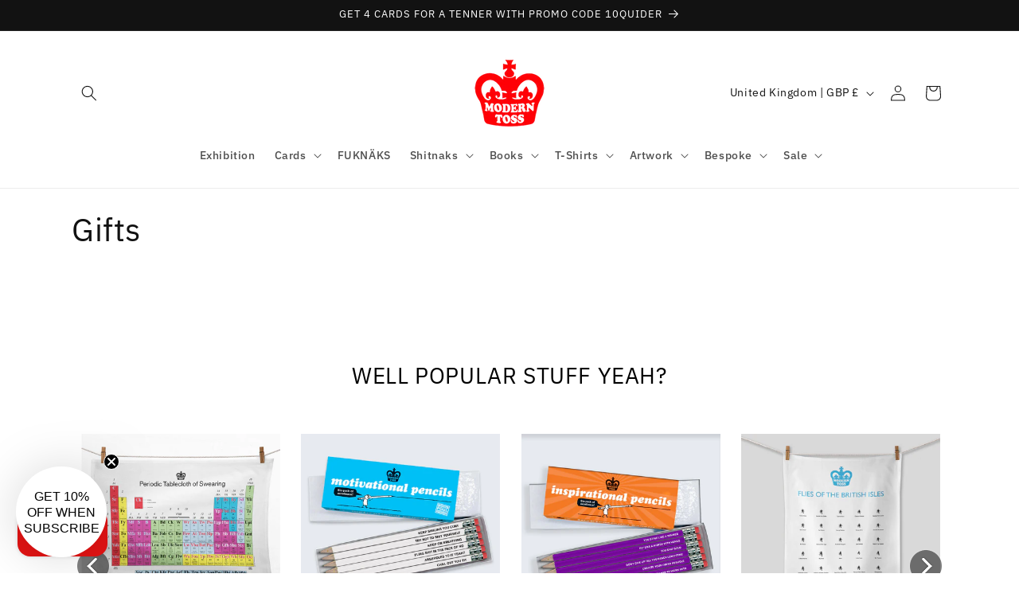

--- FILE ---
content_type: application/javascript; charset=UTF-8
request_url: https://api.clerk.io/v2/config/designs?payload=%7B%22ids%22%3A%5B108308%5D%2C%22key%22%3A%2244wMrSA8mj9DkYEfplHofSfYfdda5EYx%22%2C%22visitor%22%3A%22auto%22%2C%22_%22%3A29480085%7D&callback=__clerk_cb_1
body_size: 2105
content:
__clerk_cb_1({"status":"ok","results":[{"id":108308,"html":"{% if products.length \u003e 9 and category != 17711985 and category != 155750793269 and category != 155750826037 and category != 176669360181 %}\n \u003cdiv class=\"clerk-design-component-FxkmCHWT\"\u003e\n \u003ch2 id=\"yoKh5GBF\" class=\"clerk-design-component-yoKh5GBF\"\u003e {{headline}} \u003c/h2\u003e\n \u003cdiv class=\"clerk-slider clerk-slider-child-rule-RytTIH1A\" id=\"RytTIH1A\"\u003e {% for product in products %}\n \u003cdiv class=\"clerk-design-component-HxD7RuIZ clerk-instant-search-key-selectable \"\u003e\n \u003ca style=\"border-bottom:none;display:inherit;width:100%;text-decoration:none;color:inherit;\" href=\"{{ product.url }}\"\u003e\n \u003cdiv style=\"display:inherit;width:100%;\"\u003e\n {% if product.price \u003c product.list_price %}\n \u003cdiv id=\"6Hn3zcuL\" class=\"clerk-design-component-6Hn3zcuL clerk-badgeundefined\"\u003eSale\u003c/div\u003e\n {%endif%}\n \u003cdiv class=\"clerk-design-component-8rZcBfP0\" style=\"background-image: url({{ product.image }});\"\u003e \u003c/div\u003e\n \u003cdiv id=\"dnHSVETH\" class=\"clerk-design-product-name clerk-design-component-dnHSVETH\"\u003e {{product.name}} \u003c/div\u003e\n \u003cdiv class=\"clerk-design-component-7nVMvE2q\"\u003e\n {% if product.price \u003c product.list_price %}\n \u003cdiv class=\"clerk-design-product-price clerk-design-component-ITvunF59\" id=\"ITvunF59\"\u003e £{{ product.list_price | money }} \u003c/div\u003e\n {%endif%}\n {% if product.price%}\n \u003cdiv class=\"clerk-design-product-price clerk-design-component-bIkAPN8O\" id=\"bIkAPN8O\"\u003e £{{ product.price | money }} \u003c/div\u003e\n {%endif%}\n \u003c/div\u003e \u003c/a\u003e\n {% if product.variants.length == 1 %}\n \u003cdiv id=\"SIAnQgbd\" class=\"clerk-design-button clerk-design-component-SIAnQgbd clerk-cta hover-clerk\" href=\"undefined\" data-id=\"{{ product.id }}\" data-image=\"{{ product.image }}\" data-title=\"{{ product.name }}\" data-clerk-id=\"{{ product.variants | nth 0 }}\"\u003e ADD TO BASKET \u003c/div\u003e\n {% else %}\n \u003cdiv class=\"cta-wrap\"\u003e\n \n \u003cselect id=\"SIAnQgbd\" class=\"clerk-design-button clerk-design-component-SIAnQgbd clerk-select hover-clerk\" href=\"undefined\" data-id=\"{{ product.id }}\" data-image=\"{{ product.image }}\" data-title=\"{{ product.name }}\" name=\"Add to basket\"\u003e\n \u003coption selected disabled hidden\u003eSelect variant\u003c/option\u003e\n {% assign index = 0 %}\n {% for variant in product.variants %}\n \u003coption value=\"{{ product.variants | nth index }}\"\u003e{{ product.variant_names | nth index }}\u003c/option\u003e\n {% assign index = index + 1 %}\n {% endfor %}\n \u003c/select\u003e\n \u003cdiv class=\"clerk-cta2 hover-clerk\" data-id=\"{{ product.id }}\" data-image=\"{{ product.image }}\" data-title=\"{{ product.name }}\" \u003eADD TO BASKET\u003c/div\u003e\n \u003c/div\u003e\n {% endif %}\n \u003c/div\u003e\n \n \u003c/div\u003e {% endfor %}\n \u003c/div\u003e\n \u003c/div\u003e\n{% endif %}\n\n\n\n\n","html_mobile":"","css":".clerk-powerstep-recommendations .clerk-design-product-name {\n height: 48px;\n overflow: hidden;\n text-overflow: ellipsis;\n display: -webkit-box;\n -webkit-line-clamp: 2;\n -webkit-box-orient: vertical;\n}\n\n\n\n\n.clerk-design-component-FxkmCHWT{\n box-sizing: border-box;\n margin:1em 0;\n}\n @media screen and (max-width: 480px) {\n .clerk-design-component-FxkmCHWT{\n}\n }\n @media screen and (min-width: 481px) and (max-width: 800px) {\n .clerk-design-component-FxkmCHWT{\n}\n }\n\n\n.clerk-design-component-yoKh5GBF{\n text-align:center;\n max-width: 100%;\n color: #000 !important;\n font-size: 28px;\n}\n @media screen and (max-width: 480px) {\n .clerk-design-component-yoKh5GBF{\n}\n }\n @media screen and (min-width: 481px) and (max-width: 800px) {\n .clerk-design-component-yoKh5GBF{\n}\n }\n\n.clerk-design-component-HxD7RuIZ{\n border-radius:0px;\n padding:0px;\n margin:3.5px;\n box-sizing:border-box;\n width:calc(25% - 10px);\n position:relative;\n overflow:hidden;\n border:none;\n display:inline-block;\n background-color:none;\n text-align:center;\n}\n @media screen and (max-width: 480px) {\n .clerk-design-component-HxD7RuIZ{\n width:calc(100% - 10px);\n}\n }\n @media screen and (min-width: 481px) and (max-width: 800px) {\n .clerk-design-component-HxD7RuIZ{\n width:calc(50% - 10px);\n}\n }\n\n\n.clerk-badge{\n display: flex;\n box-shadow: 0px 4px 8px rgba(105, 105, 105, 0.24);\n justify-content:center;\n align-items: center;\n position:absolute;\n}\n\n.clerk-design-component-6Hn3zcuL{\n border-radius: 0px;\n font-size: 14px;\n left: 0px;\n color: white;\n top: 15px !important;\n letter-spacing: 1px;\n padding: 5px 0;\n width: 60px;\n position: absolute;\n margin: 0px;\n display: inline-block;\n background-color: #f26c4f;\n text-align: center;\n}\n @media screen and (max-width: 480px) {\n .clerk-design-component-6Hn3zcuL{\n}\n }\n @media screen and (min-width: 481px) and (max-width: 800px) {\n .clerk-design-component-6Hn3zcuL{\n}\n }\n\n\n.clerk-design-component-8rZcBfP0{\n background-size:contain;\n background-position:center center;\n background-repeat:no-repeat;\n margin-bottom:1em;\n max-height:100%;\n width:100%;\n max-width:100%;\n height:250px;\n}\n @media screen and (max-width: 480px) {\n .clerk-design-component-8rZcBfP0{\n}\n }\n @media screen and (min-width: 481px) and (max-width: 800px) {\n .clerk-design-component-8rZcBfP0{\n}\n }\n\n.clerk-design-component-dnHSVETH{\n font-size: calc(var(--font-heading-scale) * 1.3rem); \n}\n @media screen and (max-width: 480px) {\n .clerk-design-component-dnHSVETH{\n}\n }\n @media screen and (min-width: 481px) and (max-width: 800px) {\n .clerk-design-component-dnHSVETH{\n}\n }\n\n\n.clerk-design-product-price {\n \n}\n\n.clerk-design-component-ITvunF59{\n opacity: 1;\n flex:1;\n font-size:inherit;\n color:black;\n height:intial;\n text-decoration:line-through;\n text-align:center;\n max-width:fit-content;\n max-width:-moz-fit-content;\n padding: 0 4px;\n}\n @media screen and (max-width: 480px) {\n .clerk-design-component-ITvunF59{\n}\n }\n @media screen and (min-width: 481px) and (max-width: 800px) {\n .clerk-design-component-ITvunF59{\n}\n }\n\n\n.clerk-design-component-bIkAPN8O{\n flex:1;\n font-size:inherit;\n color:inherit;\n height:intial;\n text-align:center;\n max-width: fit-content;\n max-width:-moz-fit-content;\n padding: 0 4px;\n}\n @media screen and (max-width: 480px) {\n .clerk-design-component-bIkAPN8O{\n}\n }\n @media screen and (min-width: 481px) and (max-width: 800px) {\n .clerk-design-component-bIkAPN8O{\n}\n }\n\n\n.clerk-design-component-7nVMvE2q{\n font-size:13px;\n margin-bottom:1em;\n display:flex;\n min-height:18px;\n flex-direction:row;\n max-width: 100%;\n justify-content: center;\n border-bottom: 1px solid lightgrey;\n}\n @media screen and (max-width: 480px) {\n .clerk-design-component-7nVMvE2q{\n}\n }\n @media screen and (min-width: 481px) and (max-width: 800px) {\n .clerk-design-component-7nVMvE2q{\n}\n }\n.clerk-cta {\n padding:9.5px !important;\n}\n\n.clerk-cta2 {\n padding:4px !important;\n margin:0px !important;\n}\n\n.cta-wrap {\n display:inherit;\n margin:0 auto;\n width: -webkit-fill-available;\n}\n\n.clerk-select {\n padding-top:4px !important;\n}\n\n.clerk-design-button {\n line-height: 1em;\n}\n\n.clerk-cta2 {\n border-radius: 0px;\n cursor: pointer;\n color: black;\n \n padding: .6em;\n margin: 0 auto;\n display: :block;\n border: none;\n background-color: white;\n text-align: center;\n max-width: -webkit-fill-available;\n max-width: -moz-fit-content;\n border: 1px solid black;\n font-family: \"IBM PLEX\", Lato, \"Helvetica Neue\", Arial, Helvetica, sans-serif;\n font-size: 16px;\n}\n\n.clerk-design-component-SIAnQgbd{\n border-radius: 0px;\n cursor: pointer;\n color: black;\n padding: .6em;\n margin: 0px 0px 5px;\n display: :block;\n white-space: nowrap;\n border: none;\n background-color: white;\n text-align: center;\n max-width: 100%;\n border: 1px solid black;\n font-family: \"IBM PLEX\", Lato, \"Helvetica Neue\", Arial, Helvetica, sans-serif;\n font-size: 16px;\n width: -webkit-fill-available;\n}\n @media screen and (max-width: 480px) {\n .clerk-design-component-SIAnQgbd{\n}\n }\n @media screen and (min-width: 481px) and (max-width: 800px) {\n .clerk-design-component-SIAnQgbd{\n}\n }\n\n\n.clerk-design-component-RytTIH1A{\n}\n @media screen and (max-width: 480px) {\n .clerk-design-component-RytTIH1A{\n}\n }\n @media screen and (min-width: 481px) and (max-width: 800px) {\n .clerk-design-component-RytTIH1A{\n}\n }\n.hover-clerk:hover {\n background: #333;\n color:white;\n transition:0.2s ease;\n}\n\n","css_mobile":"","config":"","container":"","attributes":["category","headline","id","image","index","length","list_price","name","price","products","url","variant_names","variants"]}]});

--- FILE ---
content_type: application/javascript
request_url: https://api.clerk.io/v2/recommendations/category/popular?payload=%7B%22category%22%3A262445760565%2C%22clerk-content-id%22%3A1%2C%22no_design%22%3Atrue%2C%22template%22%3A%22category-page-popular%22%2C%22key%22%3A%2244wMrSA8mj9DkYEfplHofSfYfdda5EYx%22%2C%22visitor%22%3A%22auto%22%2C%22_%22%3A1768805075%7D&callback=__clerk_cb_2
body_size: 1082
content:
__clerk_cb_2({"status":"ok","result":[236065909,6629529026613,6712750407733,4354517139509,1366719627317,236772233,1402003652661,6558950359093,6558951768117,4660512325685,3800771526709,4293578555445],"count":28,"product_data":[{"id":236065909,"image":"https://cdn.shopify.com/s/files/1/0351/1705/products/PTOS_02f0e95d-5f3d-432a-8aa0-4f55caeb644f_400x400.jpg?v=1585591043","list_price":12.99,"name":"Periodic Table of Swearing Tea Towel","price":12.99,"url":"/products/periodic-table-of-swearing-cloth","variant_names":["Default Title"],"variants":[535207509]},{"id":6629529026613,"image":"https://cdn.shopify.com/s/files/1/0351/1705/files/pencil1_400x400.jpg?v=1765472016","name":"Motivational Pencil Set","price":10.99,"url":"/products/motivational-pencil-set","variant_names":["Default Title"],"variants":["39714908766261"]},{"id":6712750407733,"image":"https://cdn.shopify.com/s/files/1/0351/1705/files/MTBOX02_400x400.jpg?v=1765472133","name":"Inspirational Pencil Set","price":10.99,"url":"/products/inspirational-pencil-set","variant_names":["Default Title"],"variants":["40161243889717"]},{"id":4354517139509,"image":"https://cdn.shopify.com/s/files/1/0351/1705/products/ideasteatowelcopy_400x400.jpg?v=1586981547","list_price":12.99,"name":"Flies of the British Isles Tea Towel","price":12.99,"url":"/products/flies-of-the-british-isles-tea-towel","variant_names":["Default Title"],"variants":[31241647194165]},{"id":1366719627317,"image":"https://cdn.shopify.com/s/files/1/0351/1705/products/uswsyibuams_400x400.jpg?v=1585227618","name":"Tossary of Terms Book","price":8.99,"url":"/products/tossary-of-terms-book","variant_names":["Default Title"],"variants":["12412234432565"]},{"id":236772233,"image":"https://cdn.shopify.com/s/files/1/0351/1705/products/ctwrbgxmlhs_400x400.jpg?v=1585226494","list_price":14.99,"name":"Periodic Table Poster","price":14.99,"url":"/products/periodic-table-of-swearing-poster","variant_names":["Default Title"],"variants":[537213557]},{"id":1402003652661,"image":"https://cdn.shopify.com/s/files/1/0351/1705/products/isrz5vaxnns_400x400.jpg?v=1585227110","list_price":12.0,"name":"Can't Be Fucked Mug","price":3.99,"url":"/products/cant-be-fucked-mug","variant_names":["Default Title"],"variants":["12659696730165"]},{"id":6558950359093,"image":"https://cdn.shopify.com/s/files/1/0351/1705/products/ForFuck_sSakeProtestMug_400x400.jpg?v=1616417888","name":"For Fuck's Sake Protest Mug","price":12.99,"url":"/products/for-fucks-sake-protest-mug","variant_names":["Default Title"],"variants":["39627131519029"]},{"id":6558951768117,"image":"https://cdn.shopify.com/s/files/1/0351/1705/products/NotInterestedMug_400x400.jpg?v=1616418192","name":"Not Interested Mug","price":12.99,"url":"/products/not-interested-mug","variant_names":["Default Title"],"variants":["39647707562037"]},{"id":4660512325685,"image":"https://cdn.shopify.com/s/files/1/0351/1705/products/Drivebybook_400x400.jpg?v=1606087956","name":"Drive-By Poetry Book","price":8.99,"url":"/products/advance-order-drive-by-book","variant_names":["Default Title"],"variants":["32314522533941"]},{"id":3800771526709,"image":"https://cdn.shopify.com/s/files/1/0351/1705/products/idewkwbyi5t_400x400.jpg?v=1585226820","name":"Ideas Meeting Notebook","price":6.99,"url":"/products/ideas-meeting-notebook","variant_names":["A5","A6"],"variants":["33449735094325","33449735061557"]},{"id":4293578555445,"image":"https://cdn.shopify.com/s/files/1/0351/1705/products/4xe4dwvaadf_400x400.jpg?v=1585226055","name":"Periodic Table A5 Notebook","price":8.99,"url":"/products/periodic-table-notebook","variant_names":["Default Title"],"variants":["30920908341301"]}],"content_data":{"headline":"WELL POPULAR STUFF YEAH?"}});